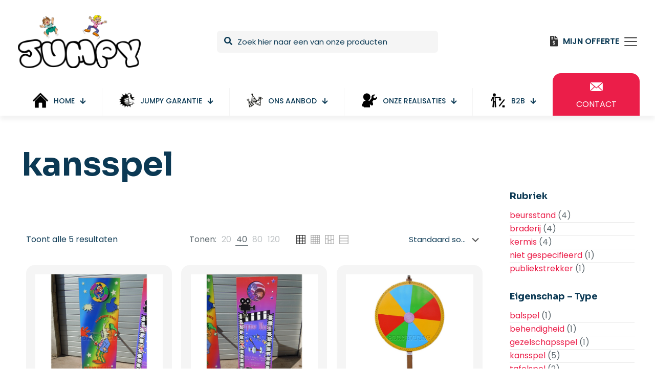

--- FILE ---
content_type: text/css
request_url: https://staging.jumpyfun.be/wp-content/uploads/betheme/css/post-129.css?ver=1770093905
body_size: 118
content:
.mcb-section .mcb-wrap .mcb-item-wra9tnxub ul.products li.product{background-color:#F5F5F5;padding-top:2%;padding-right:2%;padding-bottom:2%;padding-left:2%;border-radius:16px 16px 16px 16px;}.mcb-section .mcb-wrap .mcb-item-wra9tnxub ul.products li.product .title{color:#0B3954;margin-top:60px;margin-bottom:10px;}.mcb-section .mcb-wrap .mcb-item-wra9tnxub ul.products li.product .price{color:#0B3954;font-size:16px;line-height:16px;font-weight:500;}.mcb-section .mcb-wrap .mcb-item-wra9tnxub .woocommerce-result-count{color:#0B3954;}.mcb-section .mcb-wrap .mcb-item-wra9tnxub .shop-filters .woocommerce-ordering select{color:#0B3954;}section.mcb-section-e71f387ac{padding-top:60px;padding-bottom:60px;}@media(max-width: 959px){.mcb-section .mcb-wrap .mcb-item-wra9tnxub ul.products li.product{padding-top:5%;padding-right:5%;padding-bottom:5%;padding-left:5%;}.mcb-section .mcb-wrap .mcb-item-wra9tnxub ul.products li.product .title{margin-top:20px;}section.mcb-section-e71f387ac{padding-bottom:10px;}}

--- FILE ---
content_type: text/css
request_url: https://staging.jumpyfun.be/wp-content/uploads/betheme/css/post-294.css?ver=1770093905
body_size: 692
content:
section.mcb-section-a830ce661 .mcb-section-inner-a830ce661{align-items:stretch;}.mcb-section .mcb-wrap .mcb-item-uiv98io2{width:210px;}.mcb-section .mcb-wrap .mcb-item-rus6ubjcl .button{color:#FFFFFF;background-color:#EB1E49;}.mcb-section .mcb-wrap .mcb-item-u858g25mb .payment-methods-list li{opacity:1;border-style:solid;border-color:#D9D9D9;border-width:2px 2px 2px 2px;border-radius:4px 4px 4px 4px;}.mcb-section .mcb-wrap-9jly7v7pa .mcb-wrap-inner-9jly7v7pa{margin-right:15%;}.mcb-section .mcb-wrap .mcb-item-s7u6lytai .title{background-position:center center;}.mcb-section .mcb-wrap .mcb-item-s7u6lytai .mcb-column-inner-s7u6lytai{margin-bottom:20px;}.mcb-section .mcb-wrap .mcb-item-lszibkecs .mcb-column-inner-lszibkecs ul.mfn-footer-menu-style-vertical{text-align:left;}.mcb-section .mcb-wrap .mcb-item-lszibkecs .mcb-column-inner-lszibkecs ul.mfn-footer-menu-style-horizontal{justify-content:center;}.mcb-section .mcb-wrap .mcb-item-lszibkecs ul a{font-size:12px;line-height:18px;font-weight:600;text-transform:uppercase;padding-top:0px;padding-bottom:10px;color:#0B3954;}.mcb-section .mcb-wrap .mcb-item-lszibkecs ul a:hover{color:#FFB128;}.mcb-section .mcb-wrap-y6okozh78 .mcb-wrap-inner-y6okozh78{margin-right:15%;margin-left:15%;}.mcb-section .mcb-wrap .mcb-item-89z3vtqgr .title{background-position:center center;}.mcb-section .mcb-wrap .mcb-item-89z3vtqgr .mcb-column-inner-89z3vtqgr{margin-bottom:20px;}.mcb-section .mcb-wrap .mcb-item-3uyqmvzwh .mcb-column-inner-3uyqmvzwh ul.mfn-footer-menu-style-vertical{text-align:left;}.mcb-section .mcb-wrap .mcb-item-3uyqmvzwh .mcb-column-inner-3uyqmvzwh ul.mfn-footer-menu-style-horizontal{justify-content:center;}.mcb-section .mcb-wrap .mcb-item-3uyqmvzwh ul a{font-size:12px;line-height:18px;font-weight:600;text-transform:uppercase;padding-top:0px;padding-bottom:10px;color:#0B3954;}.mcb-section .mcb-wrap .mcb-item-3uyqmvzwh ul a:hover{color:#FFB128;}.mcb-section .mcb-wrap-fvreqz1pr .mcb-wrap-inner-fvreqz1pr{margin-right:15%;margin-left:15%;}.mcb-section .mcb-wrap .mcb-item-sq18txe3d .title{background-position:center center;}.mcb-section .mcb-wrap .mcb-item-sq18txe3d .mcb-column-inner-sq18txe3d{margin-bottom:20px;}.mcb-section .mcb-wrap .mcb-item-5r54ihit .title,.mcb-section .mcb-wrap .mcb-item-5r54ihit .title a{color:#EB1E49;}.mcb-section .mcb-wrap .mcb-item-5r54ihit .title{font-size:16px;line-height:16px;background-position:center center;-webkit-text-stroke-width:initial;}.mcb-section .mcb-wrap .mcb-item-5r54ihit .mcb-column-inner-5r54ihit{margin-bottom:10px;}.mcb-section .mcb-wrap .mcb-item-hercw3zzk .title,.mcb-section .mcb-wrap .mcb-item-hercw3zzk .title a{color:#EB1E49;}.mcb-section .mcb-wrap .mcb-item-hercw3zzk .title{font-size:16px;line-height:16px;background-position:center center;-webkit-text-stroke-width:initial;}.mcb-section .mcb-wrap .mcb-item-hercw3zzk .mcb-column-inner-hercw3zzk{margin-bottom:10px;}.mcb-section .mcb-wrap .mcb-item-4vdecd9nj .title{background-position:center center;}.mcb-section .mcb-wrap .mcb-item-4vdecd9nj .mcb-column-inner-4vdecd9nj{margin-bottom:10px;}.mcb-section .mcb-wrap-8vy0i2kj4 .mcb-wrap-inner-8vy0i2kj4{margin-left:15%;}section.mcb-section-298cffe77{padding-top:50px;}section.mcb-section-298cffe77 .mcb-section-inner-298cffe77{justify-content:space-between;}@media(max-width: 959px){section.mcb-section-a830ce661{padding-top:50px;}.mcb-section .mcb-wrap .mcb-item-uiv98io2{width:210px;}.mcb-section .mcb-wrap .mcb-item-rus6ubjcl .button{font-size:12px;line-height:12px;}.mcb-section .mcb-wrap .mcb-item-lszibkecs .mcb-column-inner-lszibkecs ul.mfn-footer-menu-style-vertical{text-align:left;}.mcb-section .mcb-wrap .mcb-item-lszibkecs .mcb-column-inner-lszibkecs ul.mfn-footer-menu-style-horizontal{justify-content:center;}.mcb-section .mcb-wrap .mcb-item-3uyqmvzwh .mcb-column-inner-3uyqmvzwh ul.mfn-footer-menu-style-vertical{text-align:left;}.mcb-section .mcb-wrap .mcb-item-3uyqmvzwh .mcb-column-inner-3uyqmvzwh ul.mfn-footer-menu-style-horizontal{justify-content:center;}.mcb-section .mcb-wrap .mcb-item-5r54ihit .title{font-size:14px;}.mcb-section .mcb-wrap .mcb-item-hercw3zzk .title{font-size:14px;}}@media(max-width: 767px){section.mcb-section-a830ce661{padding-right:33px;padding-left:33px;}.mcb-section .mcb-wrap .mcb-item-uiv98io2 .mcb-column-inner-uiv98io2{margin-bottom:10px;}.mcb-section .mcb-wrap .mcb-item-rus6ubjcl{text-align:center;}.mcb-section .mcb-wrap .mcb-item-rus6ubjcl .mcb-column-inner-rus6ubjcl{margin-bottom:10px;}.mcb-section .mcb-wrap .mcb-item-u858g25mb .payment-methods-list{justify-content:center;}.mcb-section .mcb-wrap-9jly7v7pa .mcb-wrap-inner-9jly7v7pa{margin-right:33px;margin-left:33px;justify-content:center;}.mcb-section .mcb-wrap .mcb-item-s7u6lytai .title{text-align:center;}.mcb-section .mcb-wrap .mcb-item-lszibkecs .mcb-column-inner-lszibkecs ul.mfn-footer-menu-style-vertical{text-align:center;}.mcb-section .mcb-wrap .mcb-item-lszibkecs .mcb-column-inner-lszibkecs ul.mfn-footer-menu-style-horizontal{justify-content:center;}.mcb-section .mcb-wrap-y6okozh78 .mcb-wrap-inner-y6okozh78{margin-right:33px;margin-left:33px;}.mcb-section .mcb-wrap .mcb-item-89z3vtqgr .title{text-align:center;}.mcb-section .mcb-wrap .mcb-item-3uyqmvzwh .mcb-column-inner-3uyqmvzwh ul.mfn-footer-menu-style-vertical{text-align:center;}.mcb-section .mcb-wrap .mcb-item-3uyqmvzwh .mcb-column-inner-3uyqmvzwh ul.mfn-footer-menu-style-horizontal{justify-content:center;}.mcb-section .mcb-wrap-fvreqz1pr .mcb-wrap-inner-fvreqz1pr{margin-right:33px;margin-left:33px;}.mcb-section .mcb-wrap .mcb-item-sq18txe3d .title{text-align:center;}.mcb-section .mcb-wrap .mcb-item-5r54ihit .title{text-align:center;}.mcb-section .mcb-wrap .mcb-item-hercw3zzk .title{text-align:center;}.mcb-section .mcb-wrap .mcb-item-4vdecd9nj .title{text-align:center;}.mcb-section .mcb-wrap-8vy0i2kj4 .mcb-wrap-inner-8vy0i2kj4{margin-right:33px;margin-left:33px;}}

--- FILE ---
content_type: application/x-javascript; charset=utf-8
request_url: https://consent.cookiebot.com/7ccf7f42-8e03-4eea-9bdb-d97bae503894/cc.js?renew=false&referer=staging.jumpyfun.be&dnt=false&init=false&culture=NL
body_size: 214
content:
if(console){var cookiedomainwarning='Error: The domain STAGING.JUMPYFUN.BE is not authorized to show the cookie banner for domain group ID 7ccf7f42-8e03-4eea-9bdb-d97bae503894. Please add it to the domain group in the Cookiebot Manager to authorize the domain.';if(typeof console.warn === 'function'){console.warn(cookiedomainwarning)}else{console.log(cookiedomainwarning)}};

--- FILE ---
content_type: application/x-javascript
request_url: https://consentcdn.cookiebot.com/consentconfig/7ccf7f42-8e03-4eea-9bdb-d97bae503894/staging.jumpyfun.be/configuration.js
body_size: 193
content:
CookieConsent.configuration.tags.push({id:82484956,type:"script",tagID:"",innerHash:"",outerHash:"",tagHash:"10118367358155",url:"https://consent.cookiebot.com/uc.js",resolvedUrl:"https://consent.cookiebot.com/uc.js",cat:[1]});CookieConsent.configuration.tags.push({id:82484957,type:"script",tagID:"",innerHash:"",outerHash:"",tagHash:"4767091523484",url:"https://staging.jumpyfun.be/wp-content/plugins/woocommerce/assets/js/sourcebuster/sourcebuster.min.js?ver=9.3.3",resolvedUrl:"https://staging.jumpyfun.be/wp-content/plugins/woocommerce/assets/js/sourcebuster/sourcebuster.min.js?ver=9.3.3",cat:[4]});CookieConsent.configuration.tags.push({id:82484958,type:"script",tagID:"",innerHash:"",outerHash:"",tagHash:"3290203108992",url:"",resolvedUrl:"",cat:[1]});CookieConsent.configuration.tags.push({id:82484959,type:"script",tagID:"",innerHash:"",outerHash:"",tagHash:"13014448882649",url:"https://staging.jumpyfun.be/wp-content/plugins/woocommerce/assets/js/frontend/cart-fragments.min.js?ver=9.3.3",resolvedUrl:"https://staging.jumpyfun.be/wp-content/plugins/woocommerce/assets/js/frontend/cart-fragments.min.js?ver=9.3.3",cat:[1]});CookieConsent.configuration.tags.push({id:82484960,type:"script",tagID:"",innerHash:"",outerHash:"",tagHash:"4259110704999",url:"https://staging.jumpyfun.be/wp-content/plugins/woocommerce/assets/client/blocks/wc-blocks-middleware.js?ver=ca04183222edaf8a26be",resolvedUrl:"https://staging.jumpyfun.be/wp-content/plugins/woocommerce/assets/client/blocks/wc-blocks-middleware.js?ver=ca04183222edaf8a26be",cat:[1]});